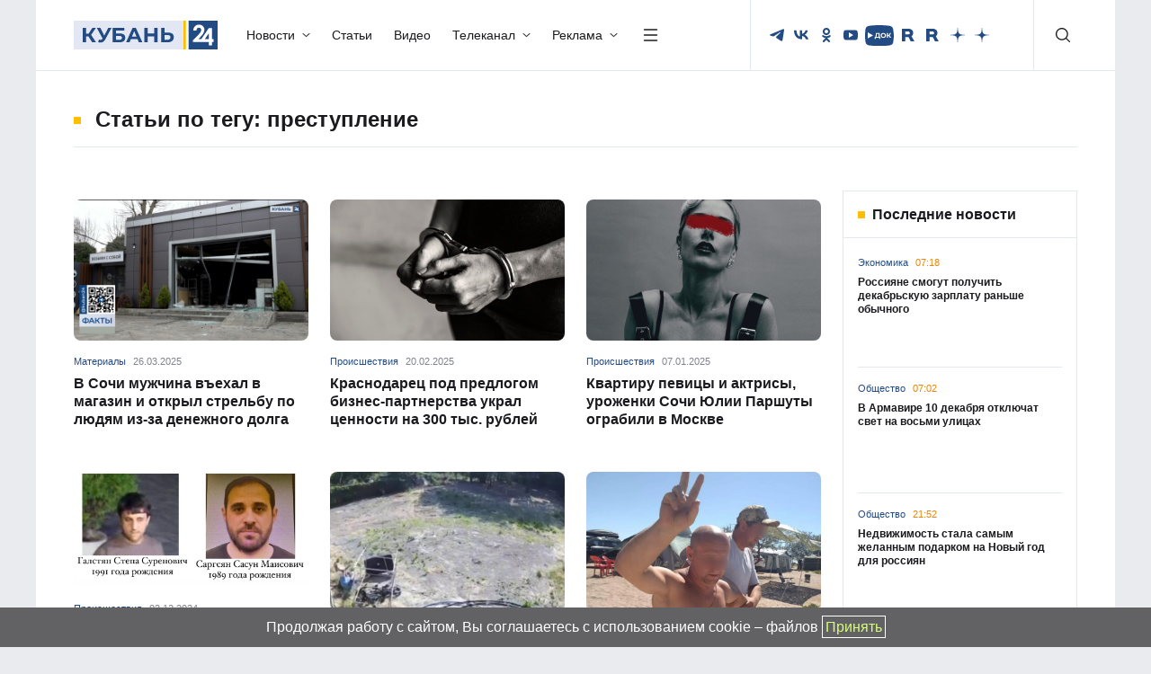

--- FILE ---
content_type: application/javascript
request_url: https://kuban24.tv/wp-content/themes/kuban24/assets/js/main.min.js?c=68
body_size: 3760
content:
"use strict";if(window.scroller={prevScroll:0,saveScroll:function(){this.prevScroll=window.scrollY},returnToPrevScroll:function(){window.scrollTo(0,this.prevScroll)}},document.querySelector(".index-swiper")){new Swiper(".index-swiper",{navigation:{nextEl:".swiper-button-next",prevEl:".swiper-button-prev"},pagination:{el:".swiper-pagination",clickable:!0},autoplay:{delay:5e3}})}if(document.querySelector(".projects-slider")){new Swiper(".projects-slider",{spaceBetween:24,pagination:{el:".swiper-pagination",clickable:!0},autoHeight:!0,autoplay:{delay:5e3}})}if(document.querySelector(".gallery")){const e=document.querySelectorAll(".gallery"),t=document.querySelectorAll(".gallery-thumbs"),r=document.querySelectorAll(".gallery-caption-text"),o=document.querySelectorAll(".gallery-caption-current"),n=document.querySelectorAll(".gallery-caption-count");for(let i=0;i<e.length;i++){const l=e[i].dataset.id;e[i].classList.add(`gallery-${l}`),t[i].classList.add(`gallery-thumbs-${l}`),r[i].classList.add(`gallery-caption-text-${l}`),o[i].classList.add(`gallery-caption-current-${l}`),n[i].classList.add(`gallery-caption-count-${l}`);let a=new Swiper(`.gallery-thumbs-${l}`,{slidesPerView:"auto",direction:"horizontal",freeMode:!0,watchSlidesVisibility:!0,watchSlidesProgress:!0,spaceBetween:2,navigation:{nextEl:".swiper-thumbs-button-next",prevEl:".swiper-thumbs-button-prev"},breakpoints:{768:{spaceBetween:4}}});new Swiper(`.gallery-${l}`,{watchOverflow:!0,watchSlidesVisibility:!0,watchSlidesProgress:!0,preventInteractionOnTransition:!0,slidesPerView:1,navigation:{nextEl:".swiper-button-next",prevEl:".swiper-button-prev"},thumbs:{swiper:a},on:{init:function(){document.querySelector(`.gallery-caption-text-${l}`).textContent=`${this.el.querySelector(".swiper-slide-active").dataset.alt}`,document.querySelector(`.gallery-caption-current-${l}`).textContent=`${this.activeIndex+1}`,document.querySelector(`.gallery-caption-count-${l}`).textContent=`${this.slides.length}`},slideChangeTransitionEnd:function(){document.querySelector(`.gallery-caption-text-${l}`).textContent=`${this.el.querySelector(".swiper-slide-active").dataset.alt}`,document.querySelector(`.gallery-caption-current-${l}`).textContent=`${this.activeIndex+1}`,document.querySelector(`.gallery-caption-count-${l}`).textContent=`${this.slides.length}`}}})}}if(document.querySelector(".schedule-slider")){let e=new Swiper(".schedule-slider",{slidesPerView:3,direction:"vertical",freeMode:!0,spaceBetween:0,breakpoints:{991:{autoHeight:!0,slidesPerView:"auto",direction:"horizontal",navigation:{nextEl:".swiper-button-next",prevEl:".swiper-button-prev"}}}}),t=jQuery(".swiper-wrapper-schedule .swiper-schedule-active")[0];t=jQuery(t).attr("data-slide-id"),e.slideTo(t),e.slidePrev(),e.slidePrev(),e.slidePrev()}if(document.querySelector(".team-slider")){new Swiper(".team-slider",{slidesPerView:"auto",spaceBetween:16,navigation:{nextEl:".swiper-button-next",prevEl:".swiper-button-prev"},breakpoints:{768:{spaceBetween:24}}})}if(document.querySelector(".video-slider")){new Swiper(".video-slider",{slidesPerView:"auto",spaceBetween:16,navigation:{nextEl:".swiper-button-next",prevEl:".swiper-button-prev"},breakpoints:{768:{spaceBetween:24}}})}document.addEventListener("DOMContentLoaded",(function(){if(document.getElementById("popular-items")){const e=document.getElementById("popular-items");e.style.cursor="grab";let t={top:0,left:0,x:0,y:0};const r=function(r){e.style.cursor="grabbing",e.style.userSelect="none",t={left:e.scrollLeft,top:e.scrollTop,x:r.clientX,y:r.clientY},document.addEventListener("mousemove",o),document.addEventListener("mouseup",n)},o=function(r){const o=r.clientX-t.x,n=r.clientY-t.y;e.scrollTop=t.top-n,e.scrollLeft=t.left-o},n=function(){e.style.cursor="grab",e.style.removeProperty("user-select"),document.removeEventListener("mousemove",o),document.removeEventListener("mouseup",n)};e.addEventListener("mousedown",r)}})),function(){const e=document.querySelector(".menu-dropdown-open"),t=document.querySelector(".menu-dropdown-close"),r=document.querySelector(".menu-dropdown");let o=!1;if(r){function n(){o=!0,window.scroller.saveScroll(),window.scroll(0,0);const e=document.createElement("div");e.classList.add("dropdown-overlay"),document.body.prepend(e),r.classList.add("show"),document.body.style.overflow="hidden",e.addEventListener("click",i),document.addEventListener("keydown",(function(e){"Escape"===e.key&&i()}))}function i(){o=!1,document.querySelector(".dropdown-overlay")&&document.querySelector(".dropdown-overlay").remove(),r.classList.remove("show"),document.body.style.overflow="auto",window.scroller.returnToPrevScroll()}e.addEventListener("click",n),t.addEventListener("click",i),window.addEventListener("resize",(()=>{window.innerWidth<=992&&o&&i()}))}}(),document.querySelector(".toggle-search")&&document.querySelectorAll(".toggle-search").forEach((e=>{e.addEventListener("click",(e=>{e.preventDefault(),document.querySelectorAll(".head-search-items").forEach((e=>{e.classList.toggle("toggled")}))}))})),document.querySelector(".dropdown-item-weather")&&document.querySelectorAll(".dropdown-item-weather").forEach((e=>{e.addEventListener("click",(e=>{e.preventDefault(),document.getElementById("weatherDropdown").innerHTML=e.target.textContent,document.querySelectorAll(".weather-block-item").forEach((e=>{e.classList.add("d-none")})),document.getElementsByClassName("weather-block-item-"+e.target.dataset.city)[0].classList.remove("d-none")}))})),jQuery(document).ready((function(){function e(){var t,r,o,n=jQuery(".schedule-body-full li"),i=!0;o=jQuery(".schedule-body-full li.now").attr("data-time"),jQuery(".schedule-body-full li.now .badge-now").replaceWith('<div class="col-lg-auto col-12 badge"><div class="schedule-date">'+o+"</div></div>"),n.each((function(e,l){i&&jQuery(l).addClass("past").removeClass("now"),t=jQuery(l).attr("data-time")+":00",r=void 0===(r=jQuery(n).eq(e+1)[0])?"24:00:00":jQuery(r).attr("data-time")+":00",function(e,t){var r,o=60,n=(n=e.split(":"))[0]*o*o+n[1]*o+ +n[2],i=(i=t.split(":"))[0]*o*o+i[1]*o+ +i[2];return(r=(r=new Date).getHours()*o*o+r.getMinutes()*o+r.getSeconds())>=n&&r<=i}(t,r)&&(i=!1,o=jQuery(l).attr("data-time"),jQuery(l).addClass("now"),jQuery(l).find(".schedule-item .badge").replaceWith('<div class="col-lg-auto col-12 d-lg-block d-flex align-items-center badge-now"><div class="schedule-date">'+o+'</div><div class="schedule-live"><svg width="6" height="8" viewBox="0 0 6 8" fill="#EF8402" xmlns="http://www.w3.org/2000/svg"><path d="M1.05343 0.123602C0.95374 0.0526195 0.836432 0.010447 0.714362 0.00170388C0.592293 -0.00703925 0.470172 0.0179841 0.361379 0.0740335C0.252586 0.130083 0.161318 0.214996 0.097576 0.319468C0.0338335 0.42394 7.54289e-05 0.543941 0 0.666324V7.33368C7.54289e-05 7.45606 0.0338335 7.57606 0.097576 7.68053C0.161318 7.785 0.252586 7.86992 0.361379 7.92597C0.470172 7.98202 0.592293 8.00704 0.714362 7.9983C0.836432 7.98955 0.95374 7.94738 1.05343 7.8764L5.72055 4.54272C5.80698 4.48105 5.87743 4.39962 5.92603 4.30522C5.97464 4.21082 6 4.10618 6 4C6 3.89382 5.97464 3.78918 5.92603 3.69478C5.87743 3.60038 5.80698 3.51895 5.72055 3.45728L1.05343 0.123602Z"></path></svg><span>Сейчас</span></div></div>'))})),setTimeout(e,6e4)}if(jQuery("div").hasClass("schedule-body-full")){let n=new URL(document.location).searchParams;new URLSearchParams(location.search);let i=new Date;var t=i.getMonth();i.getMonth()<10&&(t="0"+i.getMonth());var r=i.getDate()+"."+t+"."+i.getFullYear(),o=n.get("date");n.get("date")||e(),"https://kuban24.tv/tv"==window.location.href&&e(),r==o&&e()}function n(){var e=new Date;e.setDate(e.getDate()+1),document.cookie="bigBannerShown=true; expires="+e.toUTCString()}if(jQuery("div").hasClass("sources-list-parents")&&jQuery(".sources-list-parent").click((function(){jQuery(".sources-list-parent").removeClass("active"),jQuery(this).addClass("active"),jQuery(".sources-list-children").removeClass("active"),jQuery(".sources-list-children[data-parent="+jQuery(this).attr("data-child")+"]").addClass("active"),jQuery(window).width()<=768&&jQuery("html, body").scrollTop(jQuery(".sources-list-children[data-parent="+jQuery(this).attr("data-child")+"]").offset().top)})),jQuery(".social-share-container a").click((function(e){e.preventDefault(),jQuery(".social-share-items").fadeToggle(0)})),jQuery(".post-share li a").click((function(e){e.preventDefault();let t=jQuery(".news-title").text();!function(e,t,r){switch(r){case"fb":e="https://www.facebook.com/sharer/sharer.php?&u="+e;break;case"ok":e="https://connect.ok.ru/dk?st.cmd=WidgetSharePreview&service=odnoklassniki&st.shareUrl="+e;break;case"vk":e="https://vk.com/share.php?url="+e+"&title="+t;break;case"tw":e="https://twitter.com/intent/tweet?url="+e+"&text="+t;break;case"wa":e="https://api.whatsapp.com/send?text="+t+" "+e;break;case"tg":e="https://t.me/share/url?url="+e+"&title="+t;break;default:e="/"}window.open(e,t,"menubar=yes,location=yes,resizable=yes,scrollbars=yes,status=yes")}(document.location.href,t,jQuery(this).attr("data-target"))})),jQuery(".post-share-from-bottom").click((function(e){e.preventDefault(),jQuery("html, body").scrollTop(jQuery(".social-share-container").offset().top-5),jQuery(".social-share-items").fadeIn()})),jQuery.fn.copyText=function(){var e=this[0];if(document.body.createTextRange)(t=document.body.createTextRange()).moveToElementText(e),t.select();else if(window.getSelection){var t,r=window.getSelection();(t=document.createRange()).selectNodeContents(e),r.removeAllRanges(),r.addRange(t),document.execCommand("copy")}},jQuery(".copy-me").click((function(e){e.preventDefault(),jQuery(".copy-me-text").copyText(),jQuery(this).find(".copy-me-btn").text("Скопировано")})),jQuery(window).on("load scroll resize",(function(){jQuery(this).scrollTop()>300?jQuery(".scroll-top").css("right","0"):jQuery(".scroll-top").css("right","-50px")})),jQuery(".scroll-top").click((function(){jQuery("html, body").scrollTop(0)})),jQuery("div").hasClass("gallery-item")&&(jQuery(".gallery-item").click((function(){jQuery("main").append('<div class="gallery-item-container"><div class="item"><img src="'+jQuery(this).find("img").attr("data-url")+'" alt="Кубань 24"></div></div>')})),jQuery(document).on("click",".gallery-item-container *",(function(){jQuery(".gallery-item-container").remove()}))),jQuery(".head-search, .menu-dropdown-search").submit((function(){jQuery(".in-process").fadeIn()})),jQuery("div").hasClass("playerjs_live_container")?new Playerjs({id:jQuery(".playerjs_live_container").attr("id")}):jQuery("div").hasClass("playerjs_single_container")&&new Playerjs({id:jQuery(".playerjs_single_container").attr("id"),file:jQuery(".playerjs_single_container").attr("data-file"),poster:jQuery(".playerjs_single_container").attr("data-poster")}),jQuery("div").hasClass("lazy-video")&&jQuery(".lazy-video .button").click((function(){let e=jQuery(".lazy-video").attr("data-iframe");e=e.replace("&lt;","<"),e=e.replace("&rt;",">"),e=e.replace("&quot;",'"'),jQuery(".lazy-video").replaceWith(e),jQuery(".news-content-img iframe").contents().find("button[action=play]").trigger("click"),jQuery("div").hasClass("playerjs_live_container")?new Playerjs({id:jQuery(".playerjs_live_container").attr("id")}):jQuery("div").hasClass("playerjs_single_container")&&new Playerjs({id:jQuery(".playerjs_single_container").attr("id"),file:jQuery(".playerjs_single_container").attr("data-file"),poster:jQuery(".playerjs_single_container").attr("data-poster")})})),jQuery(".sticky .close").click((function(e){e.preventDefault(),jQuery(this).parent().remove()})),document.cookie.includes("bigBannerShown=")||(jQuery("div").hasClass("main_page_big")&&(document.querySelector(".main_page_big").style.display="block"),n()),jQuery(".sticky_cookies .close").click((function(e){e.preventDefault(),jQuery(this).parent().remove();var t=new Date;if(t.setDate(t.getDate()+365),document.cookie="NotificationShown=true; path=/; expires="+t.toUTCString(),jQuery("div").hasClass("sticky")){document.querySelector(".sticky").style.bottom="0"}})),jQuery("div").hasClass("sticky_cookies")&&!document.cookie.includes("NotificationShown=")&&(document.querySelector(".sticky_cookies").style.display="block",jQuery("div").hasClass("sticky"))){var i=jQuery(".sticky_cookies").outerHeight(!0).toString()+"px";document.querySelector(".sticky").style.bottom=i}jQuery("div").hasClass("main_page_big")&&document.querySelector(".main_page_big .view .close").addEventListener("click",(function(){document.querySelector(".main_page_big").remove(),n()}))}));

--- FILE ---
content_type: image/svg+xml
request_url: https://kuban24.tv/wp-content/themes/kuban24/assets/img/icons/search.svg
body_size: 271
content:
<svg width="16" height="16" viewBox="0 0 16 16" fill="none" xmlns="http://www.w3.org/2000/svg">
<path d="M6.88854 0C3.09202 0 0 3.092 0 6.88854C0 10.685 3.09202 13.7771 6.88854 13.7771C8.54755 13.7771 10.0726 13.1894 11.2633 12.2077H11.2703L14.8604 15.8048C15.1207 16.0651 15.5444 16.0651 15.8048 15.8048C16.0651 15.5444 16.0651 15.1276 15.8048 14.8673L12.2008 11.2703C12.2019 11.2681 12.1997 11.2647 12.2008 11.2634C13.1825 10.0727 13.7771 8.54764 13.7771 6.8886C13.7771 3.09207 10.6851 6.78168e-05 6.88853 6.78168e-05L6.88854 0ZM6.88854 1.33327C9.96451 1.33327 12.4438 3.81256 12.4438 6.88854C12.4438 9.96449 9.9645 12.4438 6.88854 12.4438C3.81258 12.4438 1.33327 9.96449 1.33327 6.88854C1.33327 3.81256 3.81258 1.33327 6.88854 1.33327Z" fill="#80838E"/>
</svg>
